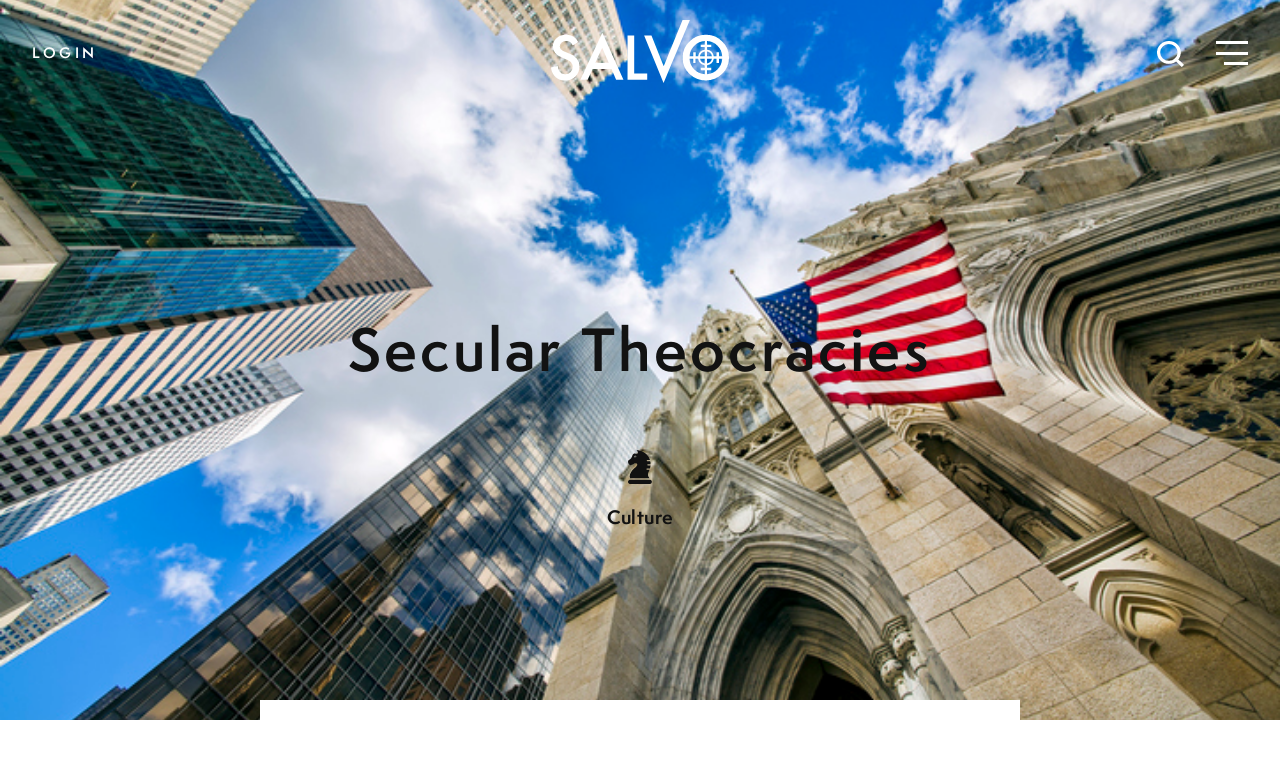

--- FILE ---
content_type: text/html; charset=UTF-8
request_url: https://salvomag.com/post/secular-theocracies
body_size: 10362
content:
<!DOCTYPE html>
<html class="no-js" lang="en">
    <head>
        <meta charset="utf-8" />
        <meta name="viewport" content="width=device-width, initial-scale=1.0" />

                                            
                                        
        <title>Secular Theocracies by Mark Eckel - Salvo Magazine</title>

        <!--meta data-->
        <meta name="twitter:card" content="summary_large_image">
        <meta property="og:url" content="https://salvomag.com/post/secular-theocracies" />
        <meta property="og:type" content="Article" />
        <meta property="og:title" content="Secular Theocracies by Mark Eckel - Salvo Magazine" />
        <meta name="title" content="Secular Theocracies by Mark Eckel - Salvo Magazine" />
                            <meta property="og:image" content="https://salvomag.com/storage/app/media/blog-images/GettyImages-1072178906.jpg" />
                <meta property="og:image:width" content="450"/>
        <meta property="og:image:height" content="298"/>

                    <meta property="og:description" content="A post on Culture from the blog" />
            <meta name="description" content="A post on Culture from the blog" />
        
                    <link rel="canonical" href="https://salvomag.com/post/secular-theocracies"/>
        
        <link rel="apple-touch-icon" href="https://beckandstone.com/img/apple-touch-icon.png" />
        <link rel="icon" type="image/png" href="https://salvomag.com/themes/salvo/assets/img/favicon.png">

        <!--css-->
        <link rel="stylesheet" href="https://salvomag.com/themes/salvo/assets/css/styles.css?v=1691206610" />
        <!--user styles-->
    <style type="text/css">
        .user {
            color: #C4393E;
        }
        .drop-cap:first-letter {
            color: #C4393E;
        }
        .article-content > p:first-of-type:first-letter {
            color: #C4393E;
        }
        .user-bg {
            background-color: #C4393E;
        }
        .user-underline a {
            border-color: #C4393E;
        }
    </style>    </head>
    <body class="single single  locked ">
        <nav class="">
    <a href="/" id="logo"><svg class="white-fill" xmlns="http://www.w3.org/2000/svg" viewBox="0 0 97.07 34.54"><title>Salvo</title><path d="M14.84,12.13l-3,1.76A5.05,5.05,0,0,0,10.3,12a3.65,3.65,0,0,0-2-.5,3.71,3.71,0,0,0-2.52.86,2.65,2.65,0,0,0-1,2.13c0,1.18.88,2.13,2.63,2.85l2.42,1a10.25,10.25,0,0,1,4.31,2.91,6.52,6.52,0,0,1,1.36,4.2A7.41,7.41,0,0,1,13.26,31a7.62,7.62,0,0,1-5.55,2.19,7.39,7.39,0,0,1-5.19-1.87A8.53,8.53,0,0,1,0,26.05l3.69-.82a6.25,6.25,0,0,0,.88,2.94,3.77,3.77,0,0,0,3.28,1.57,3.81,3.81,0,0,0,2.83-1.14,3.93,3.93,0,0,0,1.13-2.9,3.8,3.8,0,0,0-.2-1.29A3.23,3.23,0,0,0,11,23.33a4.71,4.71,0,0,0-1.07-.92,9.92,9.92,0,0,0-1.57-.82L6,20.62q-5-2.1-5-6.13A5.82,5.82,0,0,1,3.13,9.93,7.53,7.53,0,0,1,8.31,8.09,7.23,7.23,0,0,1,14.84,12.13Z" /><path d="M33,26.82H22.65L20,32.7H16L28,7,39.51,32.7h-4ZM31.5,23.4l-3.58-8.22L24.17,23.4Z" /><path d="M45.37,8.54V29.28h7.1V32.7H41.74V8.54Z" /><path d="M54.78,8.54l6.68,16.75L71.74,0h4L61.39,34.54l-10.6-26Z" /><path d="M93.36,11.79a12,12,0,0,0-8.85-3.7,12.29,12.29,0,0,0-8.94,3.66,11.84,11.84,0,0,0-3.74,8.78,11.85,11.85,0,0,0,4.1,9.39,12.76,12.76,0,0,0,17.42-.4,11.93,11.93,0,0,0,3.72-8.85A12.09,12.09,0,0,0,93.36,11.79ZM83.8,26.22H81.61v1.31H83.8v2.19a9,9,0,0,1-8.28-8.48h2v2.29h1.33V21.24h1.36a4.32,4.32,0,0,0,3.56,3.55Zm0-2.4a3.39,3.39,0,0,1-2.58-2.58H83.8Zm0-3.9H81.2a3.34,3.34,0,0,1,2.6-2.67Zm0-6.41H81.61v1.32H83.8v1.44a4.32,4.32,0,0,0-3.57,3.65H78.88V17.63H77.55v2.29h-2a8.71,8.71,0,0,1,2.58-5.78,8.52,8.52,0,0,1,5.7-2.61Zm1.33,1.32h2.32V13.51H85.13v-2a8.46,8.46,0,0,1,5.69,2.61,8.81,8.81,0,0,1,2.56,5.78H91.6V17.63H90.26v2.29H88.77a4.31,4.31,0,0,0-3.64-3.66Zm0,2.4a3.37,3.37,0,0,1,2.67,2.69H85.13Zm0,4h2.65a3.36,3.36,0,0,1-2.65,2.59Zm5.65,5.87a8.55,8.55,0,0,1-5.65,2.6V27.53h2.32V26.22H85.13V24.8a4.33,4.33,0,0,0,3.63-3.56h1.5v2.29H91.6V21.24h1.78A8.8,8.8,0,0,1,90.78,27.11Z"/></svg></a>

    <button id="searchToggle" onclick="toggleSearch()">
        <svg xmlns="http://www.w3.org/2000/svg" viewBox="0 0 25.621 25.621"><g transform="translate(-1.5 -1.5)"><circle class="a" cx="9.778" cy="9.778" r="9.778" transform="translate(3 3)"/><line class="a" x1="5.317" y1="5.317" transform="translate(19.683 19.683)"/></g></svg>
    </button>
    <button id="menuToggle" onclick="toggleClass()">
        <div class="menu-icon">
            <div class="menu-icon-top"></div>
            <div class="menu-icon-middle"></div>
            <div class="menu-icon-bottom"></div>
        </div>
    </button>


            <button class="subscribe-link white" onclick="toggleLogin()">Login</button>
    </nav>
        
        

        
<header class="article-header user-bg longform" style="background-image: url('/storage/app/media/blog-images/GettyImages-1072178906.jpg'); background-repeat: no-repeat; background-size: cover; background-position: center;">
    <div class="article-header-content">
        <div class="article-headline">
            <h1 class="medium headline black">Secular Theocracies</h1>
        </div>
        <div class="article-meta">
            <img class="topic-icon" src=https://salvomag.com/themes/salvo//assets/img/21-culture.svg>
            <a href="/topic/culture" class="topic-label black">Culture</a>
        </div>
            </div>
</header>

<main>
    <article class="user-underline">
        <section class="article-info">
            <address class="bold">
                A post on <a href="/topic/culture">Culture</a> from the blog
                <span class="author-name">by
                                                                    <a class="author-link" rel="author" href="/author/mark-eckel">Mark Eckel</a>
                                    </span>
                <span class="post_publish_date">December 19, 2022</span>
            </address>
        </section>

        <section class="article-content">
            <h2 class="subtitle">The Secular Values of Our Day Amount to Religion by a Different Name</h2>

            


    <!DOCTYPE html PUBLIC "-//W3C//DTD HTML 4.0 Transitional//EN" "http://www.w3.org/TR/REC-html40/loose.dtd">
<html><body><p>In a recent online exchange, I responded to a comment about human nature and history. I suggested that a study of history forces acknowledgment of our fallen nature, and I said that salvation through Jesus is &ldquo;The theological solution,&rdquo; capitalizing the &ldquo;T&rdquo; intentionally. I thought the response was rather innocuous, and so I was surprised when someone raised the question of whether I was proposing a &ldquo;theocracy.&rdquo;</p>

<p>Was I? Consider the following:</p>

<p><a href="https://www.nytimes.com/2022/07/08/us/christian-nationalism-politicians.html" target="_blank"><em>The New York Times</em></a> has promoted the idea of a threat to democracy from Christian theocratic mindsets. &ldquo;Fringe&rdquo; Bible-believing groups seeking &ldquo;power&rdquo; are labeled &ldquo;conspiracy theorists and far-right activists.&rdquo; The Christian groups critiqued are said not to advocate &ldquo;theocracy,&rdquo; yet the impression left for the reader implies otherwise. Elizabeth Dias in her <em>Times</em> essay &ldquo;The Far-Right Christian Quest for Power&rdquo; suggests Christianity in America is in decline while &ldquo;pluralist and secular values have risen.&rdquo;</p>

<p><a href="https://www.washingtonpost.com/opinions/2022/06/22/supreme-court-ruling-maine-religious-schools-no-wonder-christian-nationalists-wanted-these-justices/" target="_blank"><em>The</em> <em>Washington Post</em> and Jennifer Rubin</a> put the problem in stark terms, saying, &ldquo;Theocracy has infected the high court.&rdquo; The phrase &ldquo;pluralistic democracy&rdquo; is the rallying cry for those who believe Christian thought has adversely impacted decisions on education, especially with respect to a ruling based on a tuition assistance case in Maine. In the <em>Post</em>&rsquo;s words, &ldquo;The right-wing justices&rdquo; have an &ldquo;increasing affinity for the views of Christian nationalists.&rdquo; The perspective of the <em>Post</em> is obvious: arguments from progressive Justices Breyer and Sotomayor in the article are given extensive coverage, while &ldquo;right-wing&rdquo; Justice Roberts&rsquo;s brief comment is labeled an &ldquo;assertion.&rdquo;</p>

<p>University of Pennsylvania law professor Marci Hamilton, <a href="https://www.npr.org/2022/06/21/1105348236/supreme-court-rules-maines-tuition-assistance-program-must-cover-religious-schoo" target="_blank">interviewed by <em>National Public Radio</em></a>, concurred with a critique of the Supreme Court&rsquo;s Maine decision saying that the court has "a more theocratic than secular viewpoint." Nina Totenberg&rsquo;s <em>NPR</em> segment cited the 6-3 vote as one that fell along &ldquo;ideological lines.&rdquo;</p>

<p>In another <em>NPR</em> report <a href="https://www.npr.org/2022/07/01/1109141110/the-christian-right-is-winning-cultural-battles-while-public-opinion-disagrees" target="_blank">Tim Whitaker of <em>The New Evangelicals </em>says</a> white Evangelicals &ldquo;reject pluralism &ndash; completely,&rdquo; adding that some on the &ldquo;Christian right&rdquo; are committed to &ldquo;theocracy.&rdquo; The same NPR report said that Robert Jones, CEO and founder of the Public Religion Research Institute, &ldquo;sees the Christian Right beginning to part with democratic norms.&rdquo;</p>

<p>The online question about whether I was advocating for a &ldquo;theocracy&rdquo; makes perfect sense, considering these perceptions promoted by majority media outlets. But notice the predominant word choices of the alternative &ldquo;ideological lines&rdquo;: democracy, pluralism, and secular. These are assumed to be acceptable ideologies, but they are really replacement gods.</p>

<p><a href="https://www.washingtonpost.com/opinions/2022/06/30/supreme-court-religion-atheists-backlash/" target="_blank">The call for atheists to speak out</a> against &ldquo;the looming threat of theocracy&rdquo; asserts that, &ldquo;What we need &mdash; and what our Constitution conveniently provides for &mdash; is freedom from all gods,&rdquo; but what it really asserts is the replacement of any supernatural god with the natural gods of humanism, agnosticism, atheism, and generic unbelief. As Neil Gaiman tells us in novel form, <a href="https://www.amazon.com/American-Gods-Novel-Neil-Gaiman/dp/0063081911/" target="_blank"><em>American Gods</em></a> exist.</p>

<p><strong>Everyone Has a Theology</strong></p>

<p>For my part, I flipped the conversation this way,</p>

<blockquote>
<p>In this world there are many theocracies. As I'm sure you've heard me say or seen me write, "everything is theological." China and other so-called &ldquo;secular&rdquo; entities have a theocratic quest, so do some Muslim nations, and yes, so do some Christian nationalists.</p>

<p>Everyone has a "theology" even if the humanistic focus is on themselves. It is important to identify that "theocracy" is not simply seen as a Transcendent God's rule but can be appropriated by any potentate seen from ancient to modern times, from the pharaohs of Egypt to the ayatollahs of Iran, from Assyrian tyrants to Communist dictators.</p>
</blockquote>

<p>What is meant by, &ldquo;Everything is theological&rdquo;? Simply, that everyone believes something. Whatever the belief, an assumption regarding origins means a commitment to a god follows. So, either matter (or the universe, consisting of matter and energy) is eternal, or God is eternal. Either raw, despotic power will be the authority, or standards have been given by a beneficent God. My views of the humanities, economics, justice, politics, or whatever sphere of life is under discussion are influenced by my dedication to a theological worldview that gives overarching direction to my thinking and living. But this is not a proclivity unique to me or to Christians in general. Everyone&rsquo;s lived life is dictated by their theological perspective, their ultimate authority, their god.</p>

<p>Secularists tell us that it is bad when any religion is imposed on people. I agree. I would add that any time atheism is imposed on people it is <em>really </em>bad. The word &ldquo;secular&rdquo; is used to promote a viewpoint contrary to a Christian view, but in most contexts, &ldquo;secular&rdquo; is just as much a &ldquo;religious&rdquo; concept as Christianity.</p>

<p>Jesus proposed His own theocratic Kingdom. And as He clearly told His followers, &ldquo;My Kingdom is not of this world.&rdquo; But there will come a Day when Jesus&rsquo; Kingdom is established on earth, in this world; His return will be its progenitor.</p>

<p>Do I subscribe to or promote any kind of human-centered, political &ldquo;theocracy&rdquo;? Of course not. And neither do most Christians. My response to the original post was about the historical space-time event of Jesus' incarnation, crucifixion, resurrection, and ascension, and His solution to the human nature problem, namely, in His words, "For God so loved the world that He gave His only Son, that whoever believes in Him should not perish but have everlasting life."</p>

<p>All worldviews have a theological foundation for salvation and authority and the human condition and what their future kingdoms look like. The words &ldquo;pluralism,&rdquo; &ldquo;democracy,&rdquo; or &ldquo;secular&rdquo; are not exceptions. They have just as much of a theocratic bent as any major world religion.</p><script defer src="https://static.cloudflareinsights.com/beacon.min.js/vcd15cbe7772f49c399c6a5babf22c1241717689176015" integrity="sha512-ZpsOmlRQV6y907TI0dKBHq9Md29nnaEIPlkf84rnaERnq6zvWvPUqr2ft8M1aS28oN72PdrCzSjY4U6VaAw1EQ==" data-cf-beacon='{"version":"2024.11.0","token":"f67001e2ec9f4f818328e23522ac30b5","r":1,"server_timing":{"name":{"cfCacheStatus":true,"cfEdge":true,"cfExtPri":true,"cfL4":true,"cfOrigin":true,"cfSpeedBrain":true},"location_startswith":null}}' crossorigin="anonymous"></script>
</body></html>



                            <address class="author-bio">
                    <a class="author-link bold" rel="author" href="/author/mark-eckel">Mark Eckel</a> <p style="margin-bottom: 8pt;">has taught junior high school through PhD students over four decades, in both Christian and public education contexts. He has a Master of Theology in Old Testament, PhD in Social Science research, and just finished another Master&#8217;s in English. He is a book review editor for <i>Christian Education Journal</i>. Mark has written or contributed to nine curricula and books. He has also authored scores of peer-reviewed journal articles and encyclopedia essays, and maintains online writings at <a href="http://www.markeckel.com">www.markeckel.com</a>.</p>
                </address>
                <a href="https://lp.constantcontactpages.com/su/CEwBUOs" target="_blank">&#8226; <u>Get <em>SALVO</em> blog posts in your inbox!</u></a>
            
            <address class="article-footnote">
                <small>Copyright © 2026 <em>Salvo</em> | www.salvomag.com</small>
                <small><a href="https://salvomag.com/post/secular-theocracies" class="underline">https://salvomag.com/post/secular-theocracies</a></small>
            </address>
        </section>

        <div class="fixed-navigation">
            <div class="bottom-left">
                <a href="/subscribe">Subscribe</a>
            </div>

            <div class="top-right">
                <button onclick="toggleClass()">Menu</button>
            </div>
        </div>
    </article>
</main>

<section class="topics-section">
    <h4 class="topics-title">Topics</h4>
    <div class="topics">
                    <a href=/topic/bioethics class="topic-link">
    <img alt="Bioethics icon" class="topic-icon" src=https://salvomag.com/themes/salvo/assets/img/2-bioethics.svg>
    <span class="topic-label">Bioethics</span>
</a>                    <a href=/topic/philosophy class="topic-link">
    <img alt="Philosophy icon" class="topic-icon" src=https://salvomag.com/themes/salvo/assets/img/14-philosophy.svg>
    <span class="topic-label">Philosophy</span>
</a>                    <a href=/topic/media class="topic-link">
    <img alt="Media icon" class="topic-icon" src=https://salvomag.com/themes/salvo/assets/img/13-media.svg>
    <span class="topic-label">Media</span>
</a>                    <a href=/topic/transhumanism class="topic-link">
    <img alt="Transhumanism icon" class="topic-icon" src=https://salvomag.com/themes/salvo/assets/img/20-transhumanism.svg>
    <span class="topic-label">Transhumanism</span>
</a>                    <a href=/topic/scientism class="topic-link">
    <img alt="Scientism icon" class="topic-icon" src=https://salvomag.com/themes/salvo/assets/img/18-scientism.svg>
    <span class="topic-label">Scientism</span>
</a>                    <a href=/topic/euthanasia class="topic-link">
    <img alt="Euthanasia icon" class="topic-icon" src=https://salvomag.com/themes/salvo/assets/img/8-euthanasia.svg>
    <span class="topic-label">Euthanasia</span>
</a>                    <a href=/topic/porn class="topic-link">
    <img alt="Porn icon" class="topic-icon" src=https://salvomag.com/themes/salvo/assets/img/15-porn.svg>
    <span class="topic-label">Porn</span>
</a>                    <a href=/topic/family class="topic-link">
    <img alt="Marriage &amp; Family icon" class="topic-icon" src=https://salvomag.com/themes/salvo/assets/img/9-family.svg>
    <span class="topic-label">Marriage & Family</span>
</a>                    <a href=/topic/race class="topic-link">
    <img alt="Race icon" class="topic-icon" src=https://salvomag.com/themes/salvo/assets/img/17-race.svg>
    <span class="topic-label">Race</span>
</a>                    <a href=/topic/abortion class="topic-link">
    <img alt="Abortion icon" class="topic-icon" src=https://salvomag.com/themes/salvo/assets/img/1-abortion.svg>
    <span class="topic-label">Abortion</span>
</a>                    <a href=/topic/education class="topic-link">
    <img alt="Education icon" class="topic-icon" src=https://salvomag.com/themes/salvo/assets/img/7-education.svg>
    <span class="topic-label">Education</span>
</a>                    <a href=/topic/civilization class="topic-link">
    <img alt="Civilization icon" class="topic-icon" src=https://salvomag.com/themes/salvo/assets/img/4-civilization.svg>
    <span class="topic-label">Civilization</span>
</a>                    <a href=/topic/feminism class="topic-link">
    <img alt="Feminism icon" class="topic-icon" src=https://salvomag.com/themes/salvo/assets/img/10-feminism.svg>
    <span class="topic-label">Feminism</span>
</a>                    <a href=/topic/religion class="topic-link">
    <img alt="Religion icon" class="topic-icon" src=https://salvomag.com/themes/salvo/assets/img/3-religion.svg>
    <span class="topic-label">Religion</span>
</a>                    <a href=/topic/technology class="topic-link">
    <img alt="Technology icon" class="topic-icon" src=https://salvomag.com/themes/salvo/assets/img/19-technology.svg>
    <span class="topic-label">Technology</span>
</a>                    <a href=/topic/lgbtq class="topic-link">
    <img alt="LGBTQ+ icon" class="topic-icon" src=https://salvomag.com/themes/salvo/assets/img/11-lgbt.svg>
    <span class="topic-label">LGBTQ+</span>
</a>                    <a href=/topic/sex class="topic-link">
    <img alt="Sex icon" class="topic-icon" src=https://salvomag.com/themes/salvo/assets/img/16-sex.svg>
    <span class="topic-label">Sex</span>
</a>                    <a href=/topic/college-life class="topic-link">
    <img alt="College Life icon" class="topic-icon" src=https://salvomag.com/themes/salvo/assets/img/5-college-life.svg>
    <span class="topic-label">College Life</span>
</a>                    <a href=/topic/culture class="topic-link">
    <img alt="Culture icon" class="topic-icon" src=https://salvomag.com/themes/salvo//assets/img/21-culture.svg>
    <span class="topic-label">Culture</span>
</a>                    <a href=/topic/intelligent-design class="topic-link">
    <img alt="Intelligent Design icon" class="topic-icon" src=https://salvomag.com/themes/salvo/assets/img/12-intelligent-design.svg>
    <span class="topic-label">Intelligent Design</span>
</a>            </div>
</section>

            <style>
        .popup-campaign {
            position: fixed;
            left:0;
            bottom:0;
            transform: translateX(-100%);
            transition: transform .4s ease-in-out;
        }
        .popup-campaign.open {
            transform: none;
        }
        .popup-campaign .module {
            margin: 0 0 1rem 2rem;
            min-height: auto;
            max-width: calc(100% - 3rem);
        }
        .popup-campaign .module::before {
            margin-top: -1rem;
            margin-left: -1rem;
        }
        .popup-campaign .module-content {
            padding: .5em;
        }
        .popup-campaign button {
            background:none;
            border:none;
            position:absolute;
            font-size:1.75em;
            cursor:pointer;
            top:0;
            right:0;
            line-height:1;
        }
        .popup-campaign .gateway-link {
            text-align:center;
            margin:auto;
            padding-bottom:1em;
            position:relative;
        }
        .popup-campaign .gateway-link a {
            line-height: 3em;
        }
    </style>
        <div class="popup-campaign" id="popup-campaign">
        <aside class="gateway module">
            <div class="module-content">
                <div class="gateway-link">
                    <button>&times;</button>
                    <img alt="Salvo logo" src="https://salvomag.com/themes/salvo/assets/img/salvo.svg" style="width: 175px;display: block;margin: 1em auto;">
                    <h4 class="related-article-subtitle">A MAGAZINE OF SOCIETY, SEX, & SCIENCE</h4>
                    <!--<a class="button" href="/subscribe">See Subscription Options</a> CHANGED BY JERRY Aug 17, 2022-->
                    <a class="button" href="https://lp.constantcontactpages.com/su/ppPXCcg/general">Sign up to get Salvo in your inbox!</a>

                </div>
            </div>
        </aside>
    </div>

        <div class="login closed">
	<button id="loginClose" onclick="toggleLogin()"><span></span><span></span></button>

    <div class="login-content">
        <h2 class="white">Welcome, friend. <br>Sign-in to read every article [or <a href="/subscribe">subscribe</a>.]</h2>
        <form data-request="onSignin" style="margin:0;">
            <input class="email" name="email" type="email" placeholder="E-Mail">
            <input class="zip" name="zip" type="text" placeholder="Zip Code">
            <input class="button submit" type="submit" value="Login">
        </form>
        <br>
    </div>
</div>


        <footer>
    <div class="brand-mark">
        <svg id="logo" class="black-fill" xmlns="http://www.w3.org/2000/svg" viewBox="0 0 97.07 34.54"><title>Salvo</title><path d="M14.84,12.13l-3,1.76A5.05,5.05,0,0,0,10.3,12a3.65,3.65,0,0,0-2-.5,3.71,3.71,0,0,0-2.52.86,2.65,2.65,0,0,0-1,2.13c0,1.18.88,2.13,2.63,2.85l2.42,1a10.25,10.25,0,0,1,4.31,2.91,6.52,6.52,0,0,1,1.36,4.2A7.41,7.41,0,0,1,13.26,31a7.62,7.62,0,0,1-5.55,2.19,7.39,7.39,0,0,1-5.19-1.87A8.53,8.53,0,0,1,0,26.05l3.69-.82a6.25,6.25,0,0,0,.88,2.94,3.77,3.77,0,0,0,3.28,1.57,3.81,3.81,0,0,0,2.83-1.14,3.93,3.93,0,0,0,1.13-2.9,3.8,3.8,0,0,0-.2-1.29A3.23,3.23,0,0,0,11,23.33a4.71,4.71,0,0,0-1.07-.92,9.92,9.92,0,0,0-1.57-.82L6,20.62q-5-2.1-5-6.13A5.82,5.82,0,0,1,3.13,9.93,7.53,7.53,0,0,1,8.31,8.09,7.23,7.23,0,0,1,14.84,12.13Z" /><path d="M33,26.82H22.65L20,32.7H16L28,7,39.51,32.7h-4ZM31.5,23.4l-3.58-8.22L24.17,23.4Z" /><path d="M45.37,8.54V29.28h7.1V32.7H41.74V8.54Z" /><path d="M54.78,8.54l6.68,16.75L71.74,0h4L61.39,34.54l-10.6-26Z" /><path d="M93.36,11.79a12,12,0,0,0-8.85-3.7,12.29,12.29,0,0,0-8.94,3.66,11.84,11.84,0,0,0-3.74,8.78,11.85,11.85,0,0,0,4.1,9.39,12.76,12.76,0,0,0,17.42-.4,11.93,11.93,0,0,0,3.72-8.85A12.09,12.09,0,0,0,93.36,11.79ZM83.8,26.22H81.61v1.31H83.8v2.19a9,9,0,0,1-8.28-8.48h2v2.29h1.33V21.24h1.36a4.32,4.32,0,0,0,3.56,3.55Zm0-2.4a3.39,3.39,0,0,1-2.58-2.58H83.8Zm0-3.9H81.2a3.34,3.34,0,0,1,2.6-2.67Zm0-6.41H81.61v1.32H83.8v1.44a4.32,4.32,0,0,0-3.57,3.65H78.88V17.63H77.55v2.29h-2a8.71,8.71,0,0,1,2.58-5.78,8.52,8.52,0,0,1,5.7-2.61Zm1.33,1.32h2.32V13.51H85.13v-2a8.46,8.46,0,0,1,5.69,2.61,8.81,8.81,0,0,1,2.56,5.78H91.6V17.63H90.26v2.29H88.77a4.31,4.31,0,0,0-3.64-3.66Zm0,2.4a3.37,3.37,0,0,1,2.67,2.69H85.13Zm0,4h2.65a3.36,3.36,0,0,1-2.65,2.59Zm5.65,5.87a8.55,8.55,0,0,1-5.65,2.6V27.53h2.32V26.22H85.13V24.8a4.33,4.33,0,0,0,3.63-3.56h1.5v2.29H91.6V21.24h1.78A8.8,8.8,0,0,1,90.78,27.11Z"/></svg>

        <div class="magazine">
            <div class="current-issue"><img class="current-issue-thumb" src="/storage/app/media/75/sv75.jpg" alt="Salvo Magazine Latest Issue" /></div>
            <div class="tagline"><p>A MAGAZINE OF SOCIETY, SEX, & SCIENCE</p> <!--<a href="/subscribe" class="subscribe-link">Subscribe</a>--></div>
        </div>

    </div>
    <div class="footer-nav">
        <a href="/topics" class="footer-link">Topics</a>
        <a href="/departments" class="footer-link">Departments</a>
        <a href="/authors" class="footer-link">Authors</a>
        <a href="/fakeads" class="footer-link">Fake Ads</a>
        <a href="/about" class="footer-link">About Salvo</a>
        <a href="/contact" class="footer-link">Contact</a>
        <a href="/privacy-policy" class="footer-link">Privacy Policy</a>
    </div>
    <div class="footer-nav">
        <a href="/issue/current" class="footer-link">Current Issue</a>
        <a href="/archive" class="footer-link">Past Issues</a>
        <a href="http://shop.fsj.org/Back-Issues_c_35.html" class="footer-link">Purchase Back Issues</a>
        <a href="/posts" class="footer-link">Blog</a>
        <!--<a href="/subscribe" class="footer-link">Subscribe</a>
        <a href="/renew-help" class="footer-link">Renew</a>-->
        <a href="https://ssl.drgnetwork.com/ecom/fsj/app/live/subcustserv?pagemode=start&org=FSJ&publ=SV&php=Y" class="footer-link">Manage Your Account</a>
        <!--<a href="/student" class="footer-link">Student Subscription</a>
        <a href="/gift" class="footer-link">Gift Salvo</a>
        <a href="/donate" class="footer-link">Donate</a>-->

    </div>
    <div class="footer-nav">
        <a href="https://www.facebook.com/salvomagazine/" class="footer-link">Facebook</a>
        <a href="https://twitter.com/salvomagazine" class="footer-link">Twitter</a>
        <a href="https://lp.constantcontactpages.com/su/ppPXCcg/general" class="footer-link">Newsletters</a>
        <a href="#" class="footer-link" onclick="toggleLogin();">Login</a>
        
        <!--Added by Jerry April 1, 2022-->
        <!--BEGIN-
        <a href="https://www.colsoncenter.org/" class="footer-link">Contributing Partner: The Colson Center for Christian Worldview</a>
        <a href="https://reasons.org/" class="footer-link">Contributing Partner: Reasons to Believe</a>
        <a href="https://www.str.org/" class="footer-link">Contributing Partner: Stand to Reason</a>
        
        END-->
        
    </div>

    <p class="copyright"><small>All material Ⓒ 2026 Salvo is published by <a href="http://www.fsj.org/" target="_blank" rel="nofollow">The Fellowship of St. James.</a></small></p>
    <p class="credit"><small>Designed by <a href="http://beckandstone.com" target="_blank" rel="nofollow">Beck & Stone, Inc.</a></small></p>
</footer>

<!-- Facebook Pixel Code -->
<script>
    !function(f,b,e,v,n,t,s)
    {if(f.fbq)return;n=f.fbq=function(){n.callMethod?
    n.callMethod.apply(n,arguments):n.queue.push(arguments)};
    if(!f._fbq)f._fbq=n;n.push=n;n.loaded=!0;n.version='2.0';
    n.queue=[];t=b.createElement(e);t.async=!0;
    t.src=v;s=b.getElementsByTagName(e)[0];
    s.parentNode.insertBefore(t,s)}(window, document,'script',
    'https://connect.facebook.net/en_US/fbevents.js');
    fbq('init', '2986689931423204');
    fbq('track', 'PageView');
</script>
<noscript><img height="1" width="1" style="display:none"
    src="https://www.facebook.com/tr?id=2986689931423204&ev=PageView&noscript=1"
/></noscript>
<!-- End Facebook Pixel Code -->

<!-- Twitter universal website tag code -->
<script>
    !function(e,t,n,s,u,a){e.twq||(s=e.twq=function(){s.exe?s.exe.apply(s,arguments):s.queue.push(arguments);
    },s.version='1.1',s.queue=[],u=t.createElement(n),u.async=!0,u.src='//static.ads-twitter.com/uwt.js',
    a=t.getElementsByTagName(n)[0],a.parentNode.insertBefore(u,a))}(window,document,'script');
    // Insert Twitter Pixel ID and Standard Event data below
    twq('init','o3wim');
    twq('track','PageView');
</script>
<!-- End Twitter universal website tag code -->        <div id="search" class="search closed">
    <button id="searchClose" onclick="toggleSearch()"><span></span><span></span></button>
    <form method="get" action="/search" class="search-form">
        <input type="search" placeholder="type + enter = search" name="query">
        <input type="submit" style="display: none;" />
    </form>
</div>

        <nav id="menu" class="menu closed">
    <button id="menuClose" onclick="toggleClass()"><span></span><span></span></button>

        <div class="menu-nav-account">
                            <button class="subscribe-link white" onclick="toggleClass(); toggleLogin();">Login</button>
                    </div>

    <div class="menu-nav">

        <div class="menu-nav-column">
            <a href="/topics" class="footer-link">Topics</a>
            <a href="/departments" class="footer-link">Departments</a>
            <a href="/authors" class="footer-link">Authors</a>
            <a href="/fakeads" class="footer-link">Fake Ads</a>
            <a href="/about" class="footer-link">About Salvo</a>
        </div>
        <div class="menu-nav-column">
            <a href="/issue/current" class="footer-link">Current Issue</a>
            <a href="/archive" class="footer-link">Past Issues</a>
            <a href="/posts" class="footer-link">Blog</a>
            <!--<a href="/gift" class="footer-link">Gift Salvo</a>-->
            <!--<a href="/donate" class="footer-link">Donate</a>-->
            <a href="/privacy-policy" class="footer-link">Privacy Policy</a>
        </div>
        <div class="menu-nav-column">
            <!--<a href="/subscribe" class="footer-link">Subscribe</a>
            <a href="/renew-help" class="footer-link">Renew</a>-->
            <a href="https://fsjstore.com/collections/salvo-issues" class="footer-link">Purchase Issues</a>
            <a href="https://ssl.drgnetwork.com/ecom/fsj/app/live/subcustserv?pagemode=start&org=FSJ&publ=SV&php=Y" class="footer-link">Manage Your Account</a>
            <!--<a href="/student" class="footer-link">Student Subscription</a>-->
            <!--<a href="https://lp.constantcontactpages.com/su/35ICl9F" class="footer-link">Newsletters</a>-->
            <a href="https://www.facebook.com/salvomagazine/" class="footer-link" target="_blank">Facebook</a>
            <a href="https://twitter.com/salvomagazine" class="footer-link" target="_blank">Twitter</a>
            <a href="/contact" class="footer-link">Contact</a>
        </div>
    </div>
</nav>


            <script async src="https://www.googletagmanager.com/gtag/js?id=G-W8NXPTHZ5B"></script>
    <script>
        window.dataLayer = window.dataLayer || [];
        function gtag(){dataLayer.push(arguments);}
        gtag('js', new Date());
            gtag('set', { 'cookie_domain': 'auto' });
                    gtag('config', 'G-W8NXPTHZ5B');
    </script>
        <script
            src="https://code.jquery.com/jquery-3.3.1.min.js"
            integrity="sha256-FgpCb/KJQlLNfOu91ta32o/NMZxltwRo8QtmkMRdAu8="
            crossorigin="anonymous">
        </script>

        <script src="https://cdn.jsdelivr.net/autocomplete.js/0/autocomplete.jquery.min.js"></script>
        <script src="https://cdnjs.cloudflare.com/ajax/libs/algoliasearch/3.24.9/algoliasearch.jquery.js"></script>

        <script>
            /**
            * It might be a good idea to use html5 data attributes for applicationID, apiKey, index and move css and js sections to theme files!
            **/
            (function($){
                $(document).ready(function() {
                    // Replace the following values by your ApplicationID and ApiKey.
                    var client = algoliasearch('JNDXTE5O1M', '9ba2b7d9ce7a5fe63cdb6f3e11e211a8');
                    // Replace the following value by the name of the index you want to query.
                    var index = client.initIndex('posts_index');
                    // basic autocomplete
                    $('#cse-search-input-box-id').autocomplete(null, {
                        source: $.fn.autocomplete.sources.hits(index),
                        displayKey: 'title'
                    });

                    urlParam = function(name){
                        var results = new RegExp('[\?&]' + name + '=([^&#]*)').exec(window.location.href);
                        if (results != null)
                            return results[1] || 0;
                    };

                    if(urlParam('query')){
                        $('#autocomplete-algolia').val(decodeURIComponent(urlParam('query')).replace(/\+/g, " "));
                        $('#sortSearch').val(decodeURIComponent(urlParam('query')).replace(/\+/g, " "));
                    }

                    if(urlParam('sort')){
                        if(urlParam('sort') == 'date')
                            $('#sortBy').val(decodeURIComponent(urlParam('sort')).replace(/\+/g, " "));
                    }

                    $('#cse-search-input-box-id').keypress(function (e) {
                        if (e.which == 13) {
                            $('.search-bar form').submit();
                            return false;
                        }
                    });
                });
            })(jQuery);
        </script>
        <script src="https://salvomag.com/combine/caa8ecd289aa7a9da688035ae8fecfd6-1747671562"></script>
        <script type="text/javascript" src="https://salvomag.com/themes/salvo/assets/js/in-view.min.js"></script>
        <script>
            $(document).ready(function () {
                var targetHeight = $(document).height() / 4;
                var $popup = $('#popup-campaign');
                var show = true;

                $(window).scroll(function () {
                    var distance = $(window).scrollTop();
                    if (distance >= targetHeight && show) {
                        $('#popup-campaign').addClass('open');
                    }
                });
                $popup.on('click', 'button', function () {
                    $('#popup-campaign').removeClass('open');
                    show = false;
                    var date = new Date();
                    date.setMonth(date.getMonth() + 1);
                    document.cookie = "june_2020_closed_popup=true; expires=" + date.toUTCString() + "; path=/";
                });
            });
        </script>
        <script>
        function toggleLogin() {
            var menu = document.querySelector('.login');
            menu.classList.toggle('closed');
        }
    </script>
<script>
    function toggleSearch() {
        var searchpanel = document.querySelector('.search')
        searchpanel.classList.toggle('closed');
    }
</script>
<script>
    function toggleClass() {
        var menu = document.querySelector('.menu');
        menu.classList.toggle('closed');
    }
</script>    </body>
</html>

--- FILE ---
content_type: image/svg+xml
request_url: https://salvomag.com/themes/salvo/assets/img/10-feminism.svg
body_size: 87
content:
<?xml version="1.0" encoding="utf-8"?>
<!-- Generator: Adobe Illustrator 23.0.0, SVG Export Plug-In . SVG Version: 6.00 Build 0)  -->
<svg version="1.1" id="Layer_1" xmlns="http://www.w3.org/2000/svg" xmlns:xlink="http://www.w3.org/1999/xlink" x="0px" y="0px"
	 viewBox="0 0 27.7 33.2" style="enable-background:new 0 0 27.7 33.2;" xml:space="preserve">
<style type="text/css">
	.st0{fill:#111111;}
</style>
<path class="st0" d="M2.8,33.2H0V0h2.8V33.2z M27.7,3.6c-1.5,1.2-3.3,1.9-5.2,2c-4.6,0-4.8-4-10.1-4c-2.5,0-4.8,0.9-6.8,2.3v16.7
	c2-1.4,4.4-2.2,6.8-2.3c5.1,0,5.8,3.8,10.4,3.8c1.8,0,3.6-0.7,5-1.9L27.7,3.6L27.7,3.6z"/>
</svg>


--- FILE ---
content_type: image/svg+xml
request_url: https://salvomag.com/themes/salvo/assets/img/1-abortion.svg
body_size: 7
content:
<svg xmlns="http://www.w3.org/2000/svg" viewBox="0 0 36.175 30.146"><defs><style>.a{fill:#101010;fill-rule:evenodd;}</style></defs><path class="a" d="M28.5,20.088c-3.058,3.619-7.329,7.544-11.915,12.059C7.7,23.4,0,16.871,0,10.485,0,1.209,12.23-.951,16.58,6.451,20.9-.9,33.161,1.177,33.161,10.485a9.531,9.531,0,0,1-.749,3.574H22.949a1.055,1.055,0,0,0-.919.54L20.8,16.784,17.382,10.1a1.055,1.055,0,0,0-1.806-.122l-2.834,4.085H10.893a3.015,3.015,0,1,0,0,3.015h2.948a1.059,1.059,0,0,0,.864-.448L16.2,14.506l3.4,6.872a1.056,1.056,0,0,0,1.849.078L24.1,17.073H36.176v3.015Z" transform="translate(0 -2)"/></svg>

--- FILE ---
content_type: image/svg+xml
request_url: https://salvomag.com/themes/salvo/assets/img/3-religion.svg
body_size: 165
content:
<svg xmlns="http://www.w3.org/2000/svg" xmlns:xlink="http://www.w3.org/1999/xlink" viewBox="0 0 34 34"><defs><style>.cls-1{fill:none;}.cls-2{clip-path:url(#clip-path);}</style><clipPath id="clip-path"><rect class="cls-1" x="1.5" width="31" height="31"/></clipPath></defs><title>religion</title><g id="Layer_2" data-name="Layer 2"><g id="Layer_1-2" data-name="Layer 1"><g class="cls-2"><path d="M29.92,30.42H27.33V24.54a3.8,3.8,0,0,0-3.87-3.87,3.85,3.85,0,0,0-3.23,1.68,3.95,3.95,0,0,0-6.46,0,3.85,3.85,0,0,0-3.23-1.68,3.8,3.8,0,0,0-3.87,3.87v5.88H4.08V18.08h6.46V16.79a6.46,6.46,0,0,1,12.92,0v1.29h6.46Zm-9,0V24.54a2.58,2.58,0,0,1,5.16,0v5.88Zm-6.46,0V24.54a2.58,2.58,0,1,1,5.16,0v5.88ZM8,30.42V24.54a2.58,2.58,0,0,1,5.16,0v5.88ZM31.21,15.5h-5.3a8.9,8.9,0,0,0-7.62-7.62V5.17h1.29a1.23,1.23,0,0,0,1.3-1.29,1.23,1.23,0,0,0-1.3-1.3H18.29V1.29a1.29,1.29,0,1,0-2.58,0V2.58H14.42a1.23,1.23,0,0,0-1.3,1.3,1.23,1.23,0,0,0,1.3,1.29h1.29V7.88A8.77,8.77,0,0,0,8.09,15.5H2.79A1.22,1.22,0,0,0,1.5,16.79V31h31V16.79A1.22,1.22,0,0,0,31.21,15.5Z"/></g><g class="cls-2"><path d="M17,16.79a1.29,1.29,0,1,1,1.29-1.29A1.21,1.21,0,0,1,17,16.79Zm0-3.87a2.58,2.58,0,1,0,2.58,2.58A2.59,2.59,0,0,0,17,12.92Z"/></g><rect y="31" width="34" height="3"/></g></g></svg>

--- FILE ---
content_type: image/svg+xml
request_url: https://salvomag.com/themes/salvo/assets/img/18-scientism.svg
body_size: 484
content:
<svg xmlns="http://www.w3.org/2000/svg" viewBox="0 0 27.75 30.27"><defs><style>.cls-1{fill-rule:evenodd;}</style></defs><title>scientism</title><g id="Layer_2" data-name="Layer 2"><g id="Layer_1-2" data-name="Layer 1"><path class="cls-1" d="M13.87,28.05c-.54,0-1.38-.89-2.13-2.87-.73.38-1.36.67-2,.94,1,2.51,2.35,4.15,4.11,4.15s3.22-1.73,4.19-4.36c-.61-.25-1.26-.54-2-.9C15.31,27.11,14.43,28.05,13.87,28.05ZM7.93,25.26C4,26.7,0,26.73,0,23.19,0,22,.55,20.34,2.27,18A29.75,29.75,0,0,1,4.71,15.2a47.2,47.2,0,0,1,6.94-5.8,31.19,31.19,0,0,0-4.31-2,11.58,11.58,0,0,0-3.8-.85c-.64,0-1.12.13-1.27.36s-.18,1,.56,2.32h.26a2.44,2.44,0,0,1,0,4.87A2.44,2.44,0,0,1,1,10.46,6.61,6.61,0,0,1,0,7.3c0-1.91,1.46-3,3.54-3,3.17,0,7.44,2.1,10.19,3.72,2.8-1.72,7.21-4,10.48-4,2.38,0,3.54,1.33,3.54,3,0,1.19-.55,2.85-2.27,5.15C21.59,17.45,13.86,23.08,7.93,25.26Zm18.82-5.43A2.55,2.55,0,0,0,27,18.69a2.39,2.39,0,1,0-2.39,2.44l.33,0c.69,1.29.68,2,.52,2.25a1.64,1.64,0,0,1-1.27.36c-2,0-4.84-1.19-6.65-2.09-.61.43-1.36.95-2.09,1.41,2.43,1.31,6,2.9,8.74,2.9,2.06,0,3.54-1.05,3.54-3A6.56,6.56,0,0,0,26.75,19.83ZM10.56,20h0a49.48,49.48,0,0,1-4.18-3.32c-3.55,3.63-4.55,6.26-4.08,7,.16.24.62.37,1.26.37,3,0,7.67-2.54,10.45-4.37a40.07,40.07,0,0,0,9.76-8.73c1.9-2.55,2-3.89,1.72-4.24s-.62-.37-1.26-.37c-2.47,0-6.21,1.84-8.37,3.08a52.77,52.77,0,0,1,4.44,3.3c-.52.52-1.06,1-1.61,1.53a47.78,47.78,0,0,0-4.91-3.55A47.85,47.85,0,0,0,8,15.12a48,48,0,0,0,4.69,3.63C12,19.16,11.32,19.56,10.56,20Zm3.31-7.37a2.53,2.53,0,1,1-2.52,2.52A2.52,2.52,0,0,1,13.87,12.61ZM11.68,5.26c-.73-.36-1.38-.65-2-.9C10.66,1.73,12.06,0,13.87,0S17,1.64,18,4.15c-.61.27-1.25.57-2,.93-.74-2-1.58-2.87-2.13-2.87S12.44,3.16,11.68,5.26Z"/></g></g></svg>